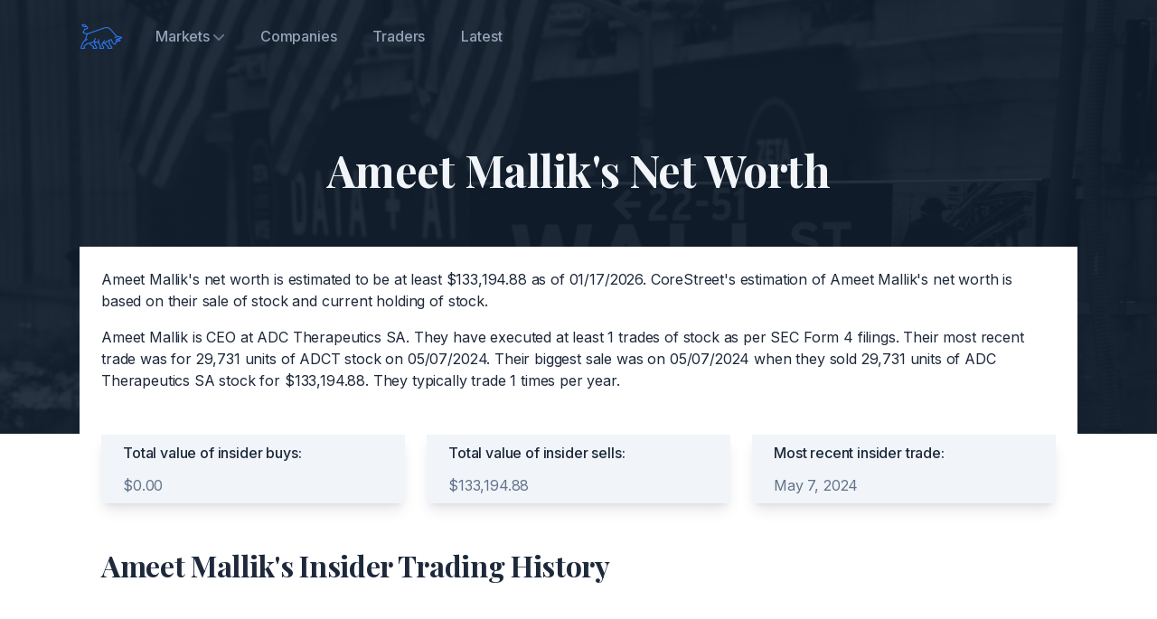

--- FILE ---
content_type: text/html; charset=utf-8
request_url: https://corestreet.com/insiders/traders/ameet-mallik/
body_size: 3607
content:



<!DOCTYPE html><html lang="en"><head><meta charset="utf-8"><title>Ameet Mallik's Net Worth</title><meta name="viewport" content="width=device-width,initial-scale=1"><meta name="description" content="Find out what Ameet Mallik is worth. CoreStreet's estimation is based on their insider trading record."><link rel="apple-touch-icon" sizes="180x180" href="/static/audience/assets/images/favicon/apple-touch-icon.png"><link rel="icon" type="image/svg" sizes="32x32" href="/static/audience/assets/images/favicon/favicon-32x32.png"><link rel="icon" type="image/svg" sizes="16x16" href="/static/audience/assets/images/favicon/favicon-16x16.png"><link rel="mask-icon" href="/static/audience/assets/images/favicon/safari-pinned-tab.svg" color="#5bbad5"><link rel="manifest" href="/static/audience/assets/images/favicon/site.webmanifest"><meta name="msapplication-TileColor" content="#da532c"><meta name="theme-color" content="#ffffff"><link rel="canonical" href="http://corestreet.com/insiders/traders/ameet-mallik/" /><link href="/static/audience/assets/css/style.a6ebb7654db4af9cc677.css" rel="stylesheet"><style>
        @media (max-width: 768px) {
            .md\:hidden-reverse {
                display: none;
            }
        }
    </style></head><body class="font-inter antialiased bg-white text-slate-800 tracking-tight"><!-- Page wrapper --><div class="flex flex-col min-h-screen overflow-hidden"><!-- Site header --><header class="absolute w-full z-30 dark"><div class="max-w-6xl mx-auto px-5 sm:px-6"><div class="flex items-center justify-between h-16 md:h-20"><div class="shrink-0 mr-4"><a class="block text-blue-600 transition duration-150 ease-in-out" href="/" aria-label="Corestreet"><img class="w-12 h-12" src="/static/audience/assets/images/logo.svg" alt="Corestreet Logo"></a></div><nav class="hidden md:flex md:grow"><ul class="flex grow justify-start flex-wrap items-center"><li class="relative" x-data="{ open: false }" @mouseenter="open = true" @mouseleave="open = false"><a class="font-medium text-slate-800 dark:text-slate-400 px-3 lg:px-5 py-2 flex items-center transition duration-150 ease-in-out" href="#0" aria-haspopup="true" :aria-expanded="open" @focus="open = true" @focusout="open = false" @click.prevent> Markets
                        <svg class="w-3 h-3 fill-current text-slate-400 dark:text-slate-500 cursor-pointer ml-1 shrink-0" viewBox="0 0 12 12" xmlns="http://www.w3.org/2000/svg"><path d="M10.28 4.305L5.989 8.598 1.695 4.305A1 1 0 00.28 5.72l5 5a1 1 0 001.414 0l5-5a1 1 0 10-1.414-1.414z"/></svg></a><ul class="origin-top-right absolute top-full right-0 w-40 bg-white py-2 ml-4 rounded shadow-lg" x-show="open" x-transition:enter="transition ease-out duration-200 transform" x-transition:enter-start="opacity-0 -translate-y-2" x-transition:enter-end="opacity-100 translate-y-0" x-transition:leave="transition ease-out duration-200" x-transition:leave-start="opacity-100" x-transition:leave-end="opacity-0" x-cloak><li><a class="font-medium text-sm text-slate-600 hover:text-blue-600 flex py-2 px-5 leading-tight" href="/insiders/nasdaq/" @focus="open = true" @focusout="open = false">NASDAQ</a></li><li><a class="font-medium text-sm text-slate-600 hover:text-blue-600 flex py-2 px-5 leading-tight" href="/insiders/nyse/" @focus="open = true" @focusout="open = false">NYSE</a></li><li><a class="font-medium text-sm text-slate-600 hover:text-blue-600 flex py-2 px-5 leading-tight" href="/insiders/otcce/" @focus="open = true" @focusout="open = false">OTCCE</a></li><li><a class="font-medium text-sm text-slate-600 hover:text-blue-600 flex py-2 px-5 leading-tight" href="/insiders/otcgrey/" @focus="open = true" @focusout="open = false">OTCGREY</a></li><li><a class="font-medium text-sm text-slate-600 hover:text-blue-600 flex py-2 px-5 leading-tight" href="/insiders/otcqb/" @focus="open = true" @focusout="open = false">OTCQB</a></li></ul></li><li><a class="font-medium text-slate-800 hover:text-blue-600 dark:text-slate-400 dark:hover:text-blue-600 px-3 lg:px-5 py-2 flex items-center transition duration-150 ease-in-out" href="/insiders/companies/">Companies</a></li><li><a class="font-medium text-slate-800 hover:text-blue-600 dark:text-slate-400 dark:hover:text-blue-600 px-3 lg:px-5 py-2 flex items-center transition duration-150 ease-in-out" href="/insiders/traders/">Traders</a></li><li><a class="font-medium text-slate-800 hover:text-blue-600 dark:text-slate-400 dark:hover:text-blue-600 px-3 lg:px-5 py-2 flex items-center transition duration-150 ease-in-out" href="/insiders/latest/">Latest</a></li></ul><ul class="flex grow justify-end flex-wrap items-center hidden"><li><a class="font-medium text-slate-800 hover:text-blue-600 dark:text-slate-400 dark:hover:text-blue-600 px-3 lg:px-5 py-2 flex items-center transition duration-150 ease-in-out" href="signin.html">Sign in</a></li><li><a class="font-medium text-blue-600 dark:text-slate-300 dark:hover:text-white px-3 lg:px-5 py-2 flex items-center transition duration-150 ease-in-out group" href="request-demo.html">Request Demo <span class="tracking-normal text-blue-600 group-hover:translate-x-0.5 transition-transform duration-150 ease-in-out ml-1">-&gt;</span></a></li></ul></nav><div class="flex md:hidden" x-data="{ expanded: false }"><button class="hamburger" :class="{ 'active': expanded }" @click.stop="expanded = !expanded" aria-controls="mobile-nav" :aria-expanded="expanded"><span class="sr-only">Menu</span><svg class="w-6 h-6 fill-current text-slate-900 dark:text-slate-100" viewBox="0 0 24 24" xmlns="http://www.w3.org/2000/svg"><rect y="4" width="24" height="2"/><rect y="11" width="24" height="2"/><rect y="18" width="24" height="2"/></svg></button><nav id="mobile-nav" class="absolute top-full h-screen pb-16 z-20 left-0 w-full overflow-scroll no-scrollbar bg-white" @click.away="expanded = false" @keydown.escape.window="expanded = false" x-show="expanded" x-transition:enter="transition ease-out duration-200 transform" x-transition:enter-start="opacity-0 -translate-y-2" x-transition:enter-end="opacity-100 translate-y-0" x-transition:leave="transition ease-out duration-200" x-transition:leave-start="opacity-100" x-transition:leave-end="opacity-0" x-cloak><ul class="px-5 py-2"><li class="py-2 my-2 border-t border-b border-slate-200"><span class="flex font-medium text-slate-800 hover:text-blue-600 py-2">Markets</span><ul class="pl-4"><li><a class="text-sm flex font-medium text-slate-600 hover:text-blue-600 py-2" href="/insiders/nasdaq/">NASDAQ</a></li><li><a class="text-sm flex font-medium text-slate-600 hover:text-blue-600 py-2" href="/insiders/nyse/">NYSE</a></li><li><a class="text-sm flex font-medium text-slate-600 hover:text-blue-600 py-2" href="/insiders/otcce/">OTCCE</a></li><li><a class="text-sm flex font-medium text-slate-600 hover:text-blue-600 py-2" href="/insiders/otcgrey/">OTCGREY</a></li><li><a class="text-sm flex font-medium text-slate-600 hover:text-blue-600 py-2" href="/insiders/otcqb/">OTCQB</a></li></ul></li><li><a class="flex font-medium text-slate-800 hover:text-blue-600 py-2" href="/insiders/companies/">Companies</a></li><li><a class="flex font-medium text-slate-800 hover:text-blue-600 py-2" href="/insiders/traders/">Traders</a></li><li><a class="flex font-medium text-slate-800 hover:text-blue-600 py-2" href="/insiders/latest/">Latest</a></li></ul></nav></div></div></div></header><!-- Page content --><main class="grow"><section class="relative"><div class="absolute inset-0 bg-slate-900 pointer-events-none -z-10 mb-48 lg:mb-0 lg:h-[30rem]" aria-hidden="true"><div class="w-full h-full" data-aos="fade"><img class="opacity-10 w-full h-full object-cover" src="/static/audience/assets/images/hero.jpg" width="1440" height="497" alt="Hero"></div></div><div class="relative max-w-6xl mx-auto px-4 sm:px-6"><div class="py-12 pt-32 md:py-20 md:pt-40"><div class="max-w-3xl mx-auto text-center pb-4 md:pb-14"><h1 class="h2 font-playfair-display text-slate-100">Ameet Mallik's Net Worth</h1></div><div class="max-w-full mx-auto text-justify bg-white p-6"><p class="text-slate-800">Ameet Mallik's net worth is estimated to be at least $133,194.88 as of 01/17/2026. CoreStreet's estimation of Ameet Mallik's net worth is based on their sale of stock and current holding of stock.</p><p class="text-slate-800 mt-4">Ameet Mallik is CEO at ADC Therapeutics SA. They have executed at least 1 trades of stock as per SEC Form 4 filings. Their most recent trade was for 29,731 units of ADCT stock on 05/07/2024. Their biggest sale was on 05/07/2024 when they sold 29,731 units of ADC Therapeutics SA stock for $133,194.88. They typically trade 1 times per year.</p></div><div class="max-w-sm mx-auto grid gap-8 lg:grid-cols-3 lg:gap-6 items-start lg:max-w-none bg-white p-6"><div class="relative flex flex-col px-6 py-2 bg-slate-100 shadow-lg" data-aos="fade-up"><div class="font-medium mb-3">Total value of insider buys:</div><ul class="text-slate-500 space-y-3 grow"><li class="flex items-center"><span>$0.00</span></li></ul></div><div class="relative flex flex-col px-6 py-2 bg-slate-100 shadow-lg" data-aos="fade-up" data-aos-delay="200"><div class="font-medium mb-3">Total value of insider sells:</div><ul class="text-slate-500 space-y-3 grow"><li class="flex items-center"><span>$133,194.88</span></li></ul></div><div class="relative flex flex-col px-6 py-2 bg-slate-100 shadow-lg" data-aos="fade-up" data-aos-delay="300"><div class="font-medium mb-3">Most recent insider trade:</div><ul class="text-slate-500 space-y-3 grow"><li class="flex items-center"><span>May 7, 2024</span></li></ul></div></div><div class="max-w-full mx-auto text-justify bg-white p-6"><h1 class="h3 font-playfair-display text-slate-800">Ameet Mallik's Insider Trading History</h1></div><div class="space-y-4 mb-12 bg-white px-6"><div class="overflow-x-auto" data-aos="fade-up"><table class="table-auto w-full border-b border-slate-200"><thead><tr class="text-base sm:text-lg text-slate-800"><th class="text-xl md:text-2xl whitespace-nowrap font-bold font-playfair-display text-left pr-2 py-4 min-w-[10rem] md:min-w-[24rem]"><a class="text-blue-500" href="/insiders/nyse/adct/">ADC Therapeutics SA</a></th><th class="text-bold text-center px-2 py-4">Title</th><th class="text-bold text-center px-2 py-4">Amount</th><th class="text-bold text-center px-2 py-4">Price</th><th class="text-bold text-center px-2 py-4">Type</th><th class="text-bold text-center px-2 py-4">Total Value</th></tr></thead><tbody><tr class="border-t first:border-t-2 border-slate-200"><td class="text-sm sm:text-base font-medium text-slate-800 pr-2 py-4"><div class="flex items-center justify-between max-w-xs"><div>May 7, 2024</div></div></td><td class="text-sm px-2 py-4 text-center text-slate-800">CEO</td><td class="text-sm px-2 py-4 text-center italic text-slate-800">29,731</td><td class="text-sm px-2 py-4 text-center italic text-slate-800">&dollar;4.48</td><td class="text-sm px-2 py-4 text-center text-slate-800">Sell</td><td class="text-sm px-2 py-4 text-right italic text-slate-800"><span class="text-rose-500">&dollar;133,194.88</span></td></tr></tbody></table></div></div></div></div></section></main><!-- Site footer --><footer><div class="max-w-6xl mx-auto px-4 sm:px-6"><div class="grid sm:grid-cols-12 gap-8 py-8 md:py-12 border-t border-slate-200"><div class="sm:col-span-12 lg:col-span-4 lg:max-w-xs"><div class="mb-2"><a class="inline-flex text-blue-600 transition duration-150 ease-in-out" href="/" aria-label="Corestreet"><img class="w-12 h-12" src="/static/audience/assets/images/logo.svg" alt="Corestreet Logo"></a></div><div class="text-lg font-bold text-slate-800">Invest better with CoreStreet.</div></div><div class="sm:col-span-6 md:col-span-3 lg:col-span-2"><h6 class="text-sm text-slate-800 font-semibold mb-2">Company</h6><ul class="text-sm font-medium space-y-2"><li><a class="text-slate-500 hover:text-blue-600 transition duration-150 ease-in-out" href="/about/">About</a></li><li><a class="text-slate-500 hover:text-blue-600 transition duration-150 ease-in-out" href="mailto:hello@corestreet.com">Contact</a></li></ul></div></div></div></footer></div><script src="/static/audience/assets/js/main.faf7dd86650fdd9681c4.js"></script></body></html>